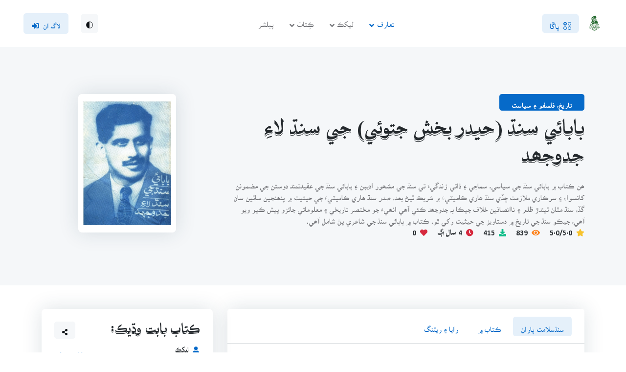

--- FILE ---
content_type: text/html; charset=UTF-8
request_url: https://books.sindhsalamat.com/book/1023/view
body_size: 13594
content:
<!DOCTYPE html>
<html lang="sd" dir="rtl">
<head>
    
		    <title>بابائي سنڌ  (حيدر بخش جتوئي) جي سنڌ لاءِ جدوجھد | سنڌسلامت ڪتاب گهر</title>
		

	<!-- Meta Tags -->
	<meta charset="utf-8">
	<meta name="viewport" content="width=device-width, initial-scale=1, shrink-to-fit=no">
    <meta name="csrf-token" content="LB1wJTZyzE0llvYAsgBX9BxulKQdLUG0Zm1QxXkA">
    <meta name="main-url" content="https://books.sindhsalamat.com/">

	<title>بابائي سنڌ  (حيدر بخش جتوئي) جي سنڌ لاءِ جدوجھد - سنڌسلامت ڪتاب گهر</title>
<meta name="description" content="ھن ڪتاب ۾ بابائي سنڌ جي سياسي، سماجي ۽ ذاتي زندگيءَ تي سنڌ جي مشھور اديبن ۽ بابائي سنڌ جي عقيدتمند دوستن جي مضمونن کانسواءِ ۽ سرڪاري ملازمت ڇڏي سنڌ ھاري ڪاميٽيءَ...">
<meta name="keywords" content="Books on Literature, Sindhi Books, Poetry, History Books, Fiction Books, Sheikh Ayaz, Sindh Salamat Kitab Ghar, Sindhi Novel, بابائي سنڌ  (حيدر بخش جتوئي) جي سنڌ لاءِ جدوجھد, حيدر بخش جتوئي">
<meta property="article:published_time" content="2020-10-07T05:22:49+05:00">
<meta property="article:modified_time" content="2021-02-14T10:37:41+05:00">
<link rel="canonical" href="https://books.sindhsalamat.com/book/1023/view">
	<meta property="og:title" content="بابائي سنڌ  (حيدر بخش جتوئي) جي سنڌ لاءِ جدوجھد">
<meta property="og:description" content="ھن ڪتاب ۾ بابائي سنڌ جي سياسي، سماجي ۽ ذاتي زندگيءَ تي سنڌ جي مشھور اديبن ۽ بابائي سنڌ جي عقيدتمند دوستن جي مضمونن کانسواءِ ۽ سرڪاري ملازمت ڇڏي سنڌ ھاري ڪاميٽيءَ...">
<meta property="og:type" content="book">
<meta property="og:url" content="https://books.sindhsalamat.com/book/1023/view">
<meta property="og:image" content="https://books.sindhsalamat.com/assets/images/books/baba_e_sindh1.jpg">
<meta property="og:image" content="https://books.sindhsalamat.com/assets/images/books/baba_e_sindh1.jpg">
<meta property="og:image:height" content="600">
<meta property="og:image:width" content="400">

	<meta name="twitter:image" content="https://books.sindhsalamat.com/assets/images/books/baba_e_sindh1.jpg">
<meta name="twitter:image" content="https://books.sindhsalamat.com/assets/images/books/baba_e_sindh1.jpg">
	<script type="application/ld+json">{"@context":"https://schema.org","@type":"Book","name":"بابائي سنڌ  (حيدر بخش جتوئي) جي سنڌ لاءِ جدوجھد","description":"ھن ڪتاب ۾ بابائي سنڌ جي سياسي، سماجي ۽ ذاتي زندگيءَ تي سنڌ جي مشھور اديبن ۽ بابائي سنڌ جي عقيدتمند دوستن جي مضمونن کانسواءِ ۽ سرڪاري ملازمت ڇڏي سنڌ ھاري ڪاميٽيءَ...","url":"https://books.sindhsalamat.com/book/1023/view","image":"https://books.sindhsalamat.com/assets/images/books/baba_e_sindh1.jpg","author":[{"@type":"Person","name":"حيدر بخش جتوئي","role":"ليکڪ","additionalName":null,"birthDate":null,"deathDate":null,"url":"https://books.sindhsalamat.com/author/616"}],"publisher":{"@type":"Organization","name":null,"alternateName":"سنڌ ھاري ڪميٽي، حيدرآباد","logo":null},"bookEdition":1,"datePublished":"1973-01-01T19:49:54+05:00","inLanguage":"Sindhi","thumbnail":"https://books.sindhsalamat.com/assets/images/books/baba_e_sindh1.jpg","bookFormat":["http://schema.org/Hardcover","http://schema.org/Paperback"],"numberOfPages":80,"isbn":null,"aggregateRating":{"@type":"AggregateRating","ratingValue":0,"ratingCount":0,"reviewCount":0},"offers":{"@type":"Offer","availability":"http://schema.org/InStock","price":20,"priceCurrency":"PKR"}}</script>
	<!-- Dark mode -->
	<script>
		const storedTheme = localStorage.getItem('theme')

		const getPreferredTheme = () => {
			if (storedTheme) {
				return storedTheme
			}
			return window.matchMedia('(prefers-color-scheme: light)').matches ? 'light' : 'light'
		}

		const setTheme = function (theme) {
			if (theme === 'auto' && window.matchMedia('(prefers-color-scheme: dark)').matches) {
				document.documentElement.setAttribute('data-bs-theme', 'dark')
			} else {
				document.documentElement.setAttribute('data-bs-theme', theme)
			}
		}

		setTheme(getPreferredTheme())

		window.addEventListener('DOMContentLoaded', () => {
			var el = document.querySelector('.theme-icon-active');
			if (el != 'undefined' && el != null) {
				const showActiveTheme = theme => {
					const activeThemeIcon = document.querySelector('.theme-icon-active use')
					const btnToActive = document.querySelector(`[data-bs-theme-value="${theme}"]`)
					const svgOfActiveBtn = btnToActive.querySelector('.mode-switch use').getAttribute('href')

					document.querySelectorAll('[data-bs-theme-value]').forEach(element => {
						element.classList.remove('active')
					})

					btnToActive.classList.add('active')
					activeThemeIcon.setAttribute('href', svgOfActiveBtn)
				}

				window.matchMedia('(prefers-color-scheme: dark)').addEventListener('change', () => {
					if (storedTheme !== 'light' || storedTheme !== 'dark') {
						setTheme(getPreferredTheme())
					}
				})

				showActiveTheme(getPreferredTheme())

				document.querySelectorAll('[data-bs-theme-value]')
					.forEach(toggle => {
						toggle.addEventListener('click', () => {
							const theme = toggle.getAttribute('data-bs-theme-value')
							localStorage.setItem('theme', theme)
							setTheme(theme)
							showActiveTheme(theme)
						})
					})

			}
		})

	</script>

	<!-- Favicon -->
	<link rel="shortcut icon" href="https://books.sindhsalamat.com/assets/favicons/favicon.ico">

 
	<!-- Plugins CSS -->
	<link rel="stylesheet" type="text/css" href="https://books.sindhsalamat.com/assets/vendor/font-awesome/css/all.min.css">
	<link rel="stylesheet" type="text/css" href="https://books.sindhsalamat.com/assets/vendor/bootstrap-icons/bootstrap-icons.css">
	
	<!-- Theme CSS -->
	<link rel="stylesheet" type="text/css" href="https://books.sindhsalamat.com/assets/css/sskg.css">
	<link rel="stylesheet" type="text/css" href="https://books.sindhsalamat.com/assets/css/style-rtl.css">
	
	<link rel="stylesheet" type="text/css" href="https://books.sindhsalamat.com/assets/admin_vendor/toastr/toastr.css">
        <link rel="stylesheet" type="text/css" href="https://books.sindhsalamat.com/assets/vendor/choices/css/choices.min.css">
	<link rel="stylesheet" href="https://books.sindhsalamat.com/assets/vendor/glightbox/css/glightbox.css">
	<style>
		@media (max-width: 768px) {
		    #book-pills-tab {
				display: flex;
				flex-direction: row;
				flex-wrap: nowrap;
				justify-content: space-between;
			}
			
            #book-pills-tab button {
				padding: 8px;
				line-height: 1em;
			}

			.book-actions {
				display: inline-flex;
				flex-direction: row;
				flex-wrap: nowrap;
				justify-content: space-between;
			}
			.book-actions button {
				padding: 8px 12px 8px 12px;
				line-height: 1em;
			}
        }
	</style>
	
	<!-- Livewire Styles --><style >[wire\:loading][wire\:loading], [wire\:loading\.delay][wire\:loading\.delay], [wire\:loading\.inline-block][wire\:loading\.inline-block], [wire\:loading\.inline][wire\:loading\.inline], [wire\:loading\.block][wire\:loading\.block], [wire\:loading\.flex][wire\:loading\.flex], [wire\:loading\.table][wire\:loading\.table], [wire\:loading\.grid][wire\:loading\.grid], [wire\:loading\.inline-flex][wire\:loading\.inline-flex] {display: none;}[wire\:loading\.delay\.none][wire\:loading\.delay\.none], [wire\:loading\.delay\.shortest][wire\:loading\.delay\.shortest], [wire\:loading\.delay\.shorter][wire\:loading\.delay\.shorter], [wire\:loading\.delay\.short][wire\:loading\.delay\.short], [wire\:loading\.delay\.default][wire\:loading\.delay\.default], [wire\:loading\.delay\.long][wire\:loading\.delay\.long], [wire\:loading\.delay\.longer][wire\:loading\.delay\.longer], [wire\:loading\.delay\.longest][wire\:loading\.delay\.longest] {display: none;}[wire\:offline][wire\:offline] {display: none;}[wire\:dirty]:not(textarea):not(input):not(select) {display: none;}:root {--livewire-progress-bar-color: #2299dd;}[x-cloak] {display: none !important;}</style>
    <style>
         @keyframes kitabGharShimmer{ 0%{ background-position: -468px 0 } 100%{ background-position: 468px 0 } } .sskg-loader { animation-duration: 1s; animation-fill-mode: forwards; animation-iteration-count: infinite; animation-name: kitabGharShimmer; animation-timing-function: linear; background: #f6f7f8; background: linear-gradient(to right, #eeeeee 8%, #dddddd 18%, #eeeeee 33%); background-size: 800px 104px; min-height: 160px; height: auto; position: relative; }

		 @media (max-width: 767.98px) {
			input[type="search"], .form-control, select{
				font-family: 'AMBILE' !important;
			}
		}
	</style>

</head>
<body>

    <!-- Header START -->
	<header class="navbar-light navbar-sticky header-static">
		<!-- Nav START -->
		<nav class="navbar navbar-expand-xl">
			<div class="container-fluid px-3 px-xl-5">
				<!-- Logo START -->
				<a class="navbar-brand" href="https://books.sindhsalamat.com">
					<img class="light-mode-item navbar-brand-item" src="https://books.sindhsalamat.com/assets/images/site_images/sskg_logo_light.svg" alt="logo">
					<img class="dark-mode-item navbar-brand-item" src="https://books.sindhsalamat.com/assets/images/site_images/sskg_logo_dark.svg" data-old-src="https://books.sindhsalamat.com/assets/images/site_images/sskg_logo_dark.svg" alt="logo">
				</a>
				<!-- Logo END -->

				<!-- Responsive navbar toggler -->
				<button class="navbar-toggler ms-auto" type="button" data-bs-toggle="collapse"
					data-bs-target="#navbarCollapse" aria-controls="navbarCollapse" aria-expanded="false"
					aria-label="Toggle navigation">
					<span class="navbar-toggler-animation">
						<span></span>
						<span></span>
						<span></span>
					</span>
				</button>

				<!-- Main navbar START -->
				<div class="navbar-collapse w-100 collapse" id="navbarCollapse">

					<!-- Nav category menu START -->
					<ul class="navbar-nav navbar-nav-scroll me-auto">
						<!-- Nav item 1 Demos -->
						<li class="nav-item dropdown dropdown-menu-shadow-stacked">
							<a class="nav-link bg-primary bg-opacity-10 rounded-3 text-primary px-3 py-3 py-xl-0" href="#" id="categoryMenu" data-bs-toggle="dropdown" aria-haspopup="true" aria-expanded="false"><i class="bi bi-ui-radios-grid me-2"></i><span>ڀاڱا</span></a>
							<ul class="dropdown-menu" aria-labelledby="categoryMenu">
																	<li> 
										<a class="dropdown-item" href="https://books.sindhsalamat.com/category/4">
											شاعري
										</a>
									</li>
																	<li> 
										<a class="dropdown-item" href="https://books.sindhsalamat.com/category/20">
											ڪھاڻيون
										</a>
									</li>
																	<li> 
										<a class="dropdown-item" href="https://books.sindhsalamat.com/category/15">
											ناول
										</a>
									</li>
																	<li> 
										<a class="dropdown-item" href="https://books.sindhsalamat.com/category/10">
											تاريخ، فلسفو ۽ سياست
										</a>
									</li>
																	<li> 
										<a class="dropdown-item" href="https://books.sindhsalamat.com/category/11">
											لوڪ ادب، لساني ۽ ادبي تحقيق
										</a>
									</li>
																	<li> 
										<a class="dropdown-item" href="https://books.sindhsalamat.com/category/13">
											شخصيتون ۽ خاڪا
										</a>
									</li>
																	<li> 
										<a class="dropdown-item" href="https://books.sindhsalamat.com/category/24">
											لطيفيات
										</a>
									</li>
																	<li> 
										<a class="dropdown-item" href="https://books.sindhsalamat.com/category/21">
											مختلف موضوع
										</a>
									</li>
																	<li> 
										<a class="dropdown-item" href="https://books.sindhsalamat.com/category/29">
											آتم ڪٿا / آٽوبايوگرافي
										</a>
									</li>
																	<li> 
										<a class="dropdown-item" href="https://books.sindhsalamat.com/category/30">
											ڪالم / مضمون
										</a>
									</li>
																 
								<li>
									<hr class="dropdown-divider">
								</li>
								<li> <a class="dropdown-item bg-primary text-primary bg-opacity-10 rounded-2 mb-0" href="https://books.sindhsalamat.com/categories">سڀئي ڀاڱا ڏِسو</a></li>
							</ul>
						</li>
					</ul>
					<!-- Nav category menu END -->

					<!-- Nav Main menu START -->
					<ul class="navbar-nav navbar-nav-scroll me-auto">
						<!-- Nav item 1 Demos -->
						<li class="nav-item dropdown">
							<a class="nav-link dropdown-toggle active" href="#" id="demoMenu" data-bs-toggle="dropdown" aria-haspopup="true" aria-expanded="false">تعارف</a>
							<ul class="dropdown-menu" aria-labelledby="demoMenu">
								<li> <a class="dropdown-item active" href="https://books.sindhsalamat.com/about">ڪتاب گهر بابت</a></li>
								<li> <a class="dropdown-item" href="https://books.sindhsalamat.com/about/sindhsalamat">سنڌسلامت بابت</a></li>
								<li> <a class="dropdown-item" href="https://books.sindhsalamat.com/about/sindhsalamat/team">سنڌسلامت سَٿ</a></li>
								<li> <a class="dropdown-item" href="https://books.sindhsalamat.com/sskg-team">ڪتاب گهر لائبريرين</a></li>
							</ul>
						</li>

						<!-- Nav item 2 Pages -->
						<li class="nav-item dropdown">
							<a class="nav-link dropdown-toggle" href="#" id="pagesMenu" data-bs-toggle="dropdown"
								aria-haspopup="true" aria-expanded="false">ليکڪ</a>
							<ul class="dropdown-menu" aria-labelledby="pagesMenu">
								  
								<li> <a class="dropdown-item" href="https://books.sindhsalamat.com/authors">سَڀ ليکڪ</a></li>
								<li> <a class="dropdown-item" href="https://books.sindhsalamat.com/authors?order=new">نوان شامل ڪيل</a></li>
								<li> <a class="dropdown-item" href="https://books.sindhsalamat.com/authors?order=famous">مشھور</a></li>
							</ul>
						</li>

						<!-- Nav item 3 Pages -->
						<li class="nav-item dropdown">
							<a class="nav-link dropdown-toggle" href="#" id="booksMenu" data-bs-toggle="dropdown"
								aria-haspopup="true" aria-expanded="false">ڪِتابَ</a>
							<ul class="dropdown-menu" aria-labelledby="booksMenu">
								  
								<li> <a class="dropdown-item" href="https://books.sindhsalamat.com/books">سَڀ ڪِتابَ</a></li>
								<li> <a class="dropdown-item" href="https://books.sindhsalamat.com/books?order=new">نوان شامل ڪيل</a></li>
								<li> <a class="dropdown-item" href="https://books.sindhsalamat.com/books?order=famous">مشھور</a></li>
							</ul>
						</li>

						<li class="nav-item">
							<a href="https://books.sindhsalamat.com/publishers" class="nav-link">پبلشر</a>
						</li>
 
					</ul>
					<!-- Nav Main menu END -->

					<!-- Nav Search START -->
					<div class="nav my-3 my-xl-0 px-4 flex-nowrap align-items-center">
						<div class="nav-item w-100">
							<div class="dropdown">
								<button class="btn btn-light btn-sm lh-1 p-2 mb-0" accesskey="t" id="bd-theme" aria-label="Theme siwtcher button" type="button" aria-expanded="false" data-bs-toggle="dropdown" data-bs-display="static">
									<svg xmlns="http://www.w3.org/2000/svg" width="14" height="14" fill="currentColor" class="bi bi-circle-half fa-fw theme-icon-active" viewBox="0 0 16 16">
										<path d="M8 15A7 7 0 1 0 8 1v14zm0 1A8 8 0 1 1 8 0a8 8 0 0 1 0 16z"></path>
										<use href="#"></use>
									</svg>
								</button>
				
								<ul class="dropdown-menu min-w-auto dropdown-menu-end" aria-labelledby="bd-theme">
									<li class="mb-1">
										<button type="button" class="dropdown-item d-flex align-items-center" data-bs-theme-value="light">
											<svg width="16" height="16" fill="currentColor" class="bi bi-brightness-high-fill fa-fw mode-switch me-1" viewBox="0 0 16 16">
												<path d="M12 8a4 4 0 1 1-8 0 4 4 0 0 1 8 0zM8 0a.5.5 0 0 1 .5.5v2a.5.5 0 0 1-1 0v-2A.5.5 0 0 1 8 0zm0 13a.5.5 0 0 1 .5.5v2a.5.5 0 0 1-1 0v-2A.5.5 0 0 1 8 13zm8-5a.5.5 0 0 1-.5.5h-2a.5.5 0 0 1 0-1h2a.5.5 0 0 1 .5.5zM3 8a.5.5 0 0 1-.5.5h-2a.5.5 0 0 1 0-1h2A.5.5 0 0 1 3 8zm10.657-5.657a.5.5 0 0 1 0 .707l-1.414 1.415a.5.5 0 1 1-.707-.708l1.414-1.414a.5.5 0 0 1 .707 0zm-9.193 9.193a.5.5 0 0 1 0 .707L3.05 13.657a.5.5 0 0 1-.707-.707l1.414-1.414a.5.5 0 0 1 .707 0zm9.193 2.121a.5.5 0 0 1-.707 0l-1.414-1.414a.5.5 0 0 1 .707-.707l1.414 1.414a.5.5 0 0 1 0 .707zM4.464 4.465a.5.5 0 0 1-.707 0L2.343 3.05a.5.5 0 1 1 .707-.707l1.414 1.414a.5.5 0 0 1 0 .708z"></path>
												<use href="#"></use>
											</svg>Light
										</button>
									</li>
									<li class="mb-1">
										<button type="button" class="dropdown-item d-flex align-items-center" data-bs-theme-value="dark">
											<svg xmlns="http://www.w3.org/2000/svg" width="16" height="16" fill="currentColor" class="bi bi-moon-stars-fill fa-fw mode-switch me-1" viewBox="0 0 16 16">
												<path d="M6 .278a.768.768 0 0 1 .08.858 7.208 7.208 0 0 0-.878 3.46c0 4.021 3.278 7.277 7.318 7.277.527 0 1.04-.055 1.533-.16a.787.787 0 0 1 .81.316.733.733 0 0 1-.031.893A8.349 8.349 0 0 1 8.344 16C3.734 16 0 12.286 0 7.71 0 4.266 2.114 1.312 5.124.06A.752.752 0 0 1 6 .278z"></path>
												<path d="M10.794 3.148a.217.217 0 0 1 .412 0l.387 1.162c.173.518.579.924 1.097 1.097l1.162.387a.217.217 0 0 1 0 .412l-1.162.387a1.734 1.734 0 0 0-1.097 1.097l-.387 1.162a.217.217 0 0 1-.412 0l-.387-1.162A1.734 1.734 0 0 0 9.31 6.593l-1.162-.387a.217.217 0 0 1 0-.412l1.162-.387a1.734 1.734 0 0 0 1.097-1.097l.387-1.162zM13.863.099a.145.145 0 0 1 .274 0l.258.774c.115.346.386.617.732.732l.774.258a.145.145 0 0 1 0 .274l-.774.258a1.156 1.156 0 0 0-.732.732l-.258.774a.145.145 0 0 1-.274 0l-.258-.774a1.156 1.156 0 0 0-.732-.732l-.774-.258a.145.145 0 0 1 0-.274l.774-.258c.346-.115.617-.386.732-.732L13.863.1z"></path>
												<use href="#"></use>
											</svg>Dark
										</button>
									</li>
									<li>
										<button type="button" class="dropdown-item d-flex align-items-center active" data-bs-theme-value="auto">
											<svg xmlns="http://www.w3.org/2000/svg" width="16" height="16" fill="currentColor" class="bi bi-circle-half fa-fw mode-switch me-1" viewBox="0 0 16 16">
												<path d="M8 15A7 7 0 1 0 8 1v14zm0 1A8 8 0 1 1 8 0a8 8 0 0 1 0 16z"></path>
												<use href="#"></use>
											</svg>Auto
										</button>
									</li>
								</ul>
							</div>
						</div>
											</div>
					<!-- Nav Search END --> 
				</div>
				<!-- Main navbar END -->

				
								<div class="navbar-nav">
					<a href="https://books.sindhsalamat.com/login" accesskey="l" aria-label="Login Button" class="btn btn-primary-soft mb-0">لاگ ان<i class="fas fa-sign-in-alt ms-2"></i></a>
				</div>
								

			</div>
		</nav>
		<!-- Nav END -->
	</header>
	<!-- Header END -->
    <main style="overflow-x: hidden">
        <!-- Add this to your HTML body where you want the banner to appear -->
        <div id="install-banner" style="display:none; position: fixed; bottom: 0; left: 0; right: 0; background: rgba(var(--bs-primary-rgb), 1); color: white; padding: 15px; text-align: center; z-index: 9999;">
            <span>ڪتاب گهر کي آف لائين ھلائڻ لاءِ ڪتاب گهر جي ائپليڪيشن </span>
            <a href="https://play.google.com/store/apps/details?id=com.sindhsalamat.book" style="color: yellow; text-decoration: underline; margin-left: 10px;"><i class="fa fa-download" style="text-decoration:none; margin-left:5px;"></i>انسٽال ڪريو</a>
            <span id="close-banner" style="margin-left: 20px; cursor: pointer;"> | ✖ ٻيھر نہ ڏيکاريو</span>
        </div>

            
<!-- =======================
Page intro START -->
<section class="bg-light py-0 py-sm-5">
	<div class="container">
		<div class="row py-5">
			<div class="col-lg-8">
				<!-- Badge -->
				<h6 class="mb-3 font-base bg-primary text-white py-2 px-4 rounded-2 d-inline-block">تاريخ، فلسفو ۽ سياست</h6>
				<!-- Title -->
				<h1>بابائي سنڌ  (حيدر بخش جتوئي) جي سنڌ لاءِ جدوجھد</h1>
				<div class="content">
                    ھن ڪتاب ۾ بابائي سنڌ جي سياسي، سماجي ۽ ذاتي زندگيءَ تي سنڌ جي مشھور اديبن ۽ بابائي سنڌ جي عقيدتمند دوستن جي مضمونن کانسواءِ ۽ سرڪاري ملازمت ڇڏي سنڌ ھاري ڪاميٽيءَ ۾ شريڪ ٿيڻ بعد،  صدر سنڌ ھاري ڪاميٽيءَ جي حيثيت ۾ پنھنجين ساٿين سان گڏ، سنڌ مٿان ٿيندڙ ظلم ۽ ناانصافين خلاف جيڪا بہ جدوجھد ڪئي آھي انھيءَ جو مختصر تاريخي ۽ معلوماتي جائزو پيش ڪيو ويو آھي، جيڪو سنڌ جي تاريخ ۾ دستاويز جي حيثيت رکي ٿو.  ڪتاب ۾ بابائي سنڌ جي شاعري پڻ شامل آھي.
                </div>
				<!-- Content -->
				<ul class="list-inline mb-0">
					
					<li class="list-inline-item h6 me-3 mb-1 mb-sm-0" data-bs-toggle="tooltip" title="مجموعي ريٽنگ"><i class="fas fa-star text-warning me-2"></i>5.0/5.0</li>
					<li class="list-inline-item h6 me-3 mb-1 mb-sm-0" data-bs-toggle="tooltip" title="ڏٺو ويو"><i class="fas fa-eye text-orange me-2"></i>839</li>
					<li class="list-inline-item h6 me-3 mb-1 mb-sm-0" data-bs-toggle="tooltip" title="ڊائونلوڊ جو انگ"><i class="fas fa-download text-success me-2"></i>415</li>
					<li class="list-inline-item h6 me-3 mb-1 mb-sm-0" data-bs-toggle="tooltip" title="آخري ڀيرو اپڊيٽ ٿيو"><i class="fa fa-clock text-danger me-2"></i>4 سال اڳ</li>
					<li class="list-inline-item h6 me-3 mb-1 mb-sm-0" data-bs-toggle="tooltip" title="پسنديدگين جو انگ"><i class="fas fa-heart text-danger me-2"></i>0</li>
				</ul>
			</div>
            <div class="col-lg-4 order-1">
                <div class="card shadow m-auto"  style="max-width: 200px;" >
                    <div class="overflow-hidden rounded-3">
						<img src="https://books.sindhsalamat.com/assets/images/books/baba_e_sindh1.jpg" class="card-img rounded-3" alt="Title Cover of book بابائي سنڌ  (حيدر بخش جتوئي) جي سنڌ لاءِ جدوجھد">
                    </div>
                </div>
            </div>
		</div>
	</div>
</section>
<!-- =======================
Page intro END -->

	<!-- =======================
	Page content START -->
	<section class="pb-0 py-lg-5">
		<div class="container">
			<div class="row">
				<!-- Main content START -->
				<div class="col-lg-8">
					<div class="card shadow rounded-2 p-0">
						<!-- Tabs START -->
						<div class="card-header border-bottom px-4 py-3">
							<ul class="nav nav-pills nav-tabs-line py-0" id="book-pills-tab" role="tablist">
								<!-- Tab item -->
								<li class="nav-item me-md-2" role="presentation">
									<button class="nav-link mb-2 mb-md-0 active" id="book-pills-tab-1" data-bs-toggle="pill" data-bs-target="#book-pills-1" type="button" role="tab" aria-controls="book-pills-1" aria-selected="true">سنڌسلامت پاران</button>
								</li>
								<!-- Tab item -->
								<li class="nav-item me-md-2" role="presentation">
									<button class="nav-link mb-2 mb-md-0" id="book-pills-tab-2" data-bs-toggle="pill" data-bs-target="#book-pills-2" type="button" role="tab" aria-controls="book-pills-2" aria-selected="false">ڪتاب ۾</button>
								</li>
								
								<!-- Tab item -->
								<li class="nav-item me-md-2" role="presentation">
									<button class="nav-link mb-2 mb-md-0" id="book-pills-tab-3" data-bs-toggle="pill" data-bs-target="#book-pills-3" type="button" role="tab" aria-controls="book-pills-3" aria-selected="false">رايا ۽ ريٽنگ</button>
								</li>
								
							</ul>
						</div>
						<!-- Tabs END -->

						<!-- Tab contents START -->
						<div class="card-body p-4">
							<div class="tab-content pt-2" id="book-pills-tabContent">
								<!-- Content START -->
								<div class="tab-pane fade show active" id="book-pills-1" role="tabpanel" aria-labelledby="book-pills-tab-1">
									<!-- Course detail START -->
									<h5 class="mb-3">سنڌ سلامت پاران</h5>
									سنڌ سلامت ڪتاب گهر پاران ڪتاب ”بابائي سنڌ (حيدر بخش جتوئي) جي سنڌ لاءِ جدوجھد“ اوھان اڳيان پيش آھي. <br />
ھن ڪتاب ۾ بابائي سنڌ جي سياسي، سماجي ۽ ذاتي زندگيءَ تي سنڌ جي مشھور اديبن ۽ بابائي سنڌ جي عقيدتمند دوستن جي مضمونن کانسواءِ ۽ سرڪاري ملازمت ڇڏي سنڌ ھاري ڪاميٽيءَ ۾ شريڪ ٿيڻ بعد،  صدر سنڌ ھاري ڪاميٽيءَ جي حيثيت ۾ پنھنجين ساٿين سان گڏ، سنڌ مٿان ٿيندڙ ظلم ۽ ناانصافين خلاف جيڪا بہ جدوجھد ڪئي آھي انھيءَ جو مختصر تاريخي ۽ معلوماتي جائزو پيش ڪيو ويو آھي، جيڪو سنڌ جي تاريخ ۾ دستاويز جي حيثيت رکي ٿو.  ڪتاب ۾ بابائي سنڌ جي شاعري پڻ شامل آھي.<br />
ھي ڪتاب 1973ع  ۾ سنڌ ھاري ڪاميٽي، حيدرآباد پاران بابائي سنڌ جي ٽين ورسيءَ جي موقعي تي ڇپايو ويو. اسان ٿورائتا آھيون ”وتايي جي گهر“ ۽ ”پڙھندڙ نسل (پَن)“ جا جن ھن ڪتاب کي پي ڊي ايف ۾ محفوظ ڪيو.<br />
<br />
<br />
[b]محمد سليمان وساڻ<br />
[/b]مينيجنگ ايڊيٽر ( اعزازي )<br />
سنڌ سلامت ڊاٽ ڪام<br />
sulemanwassan@gmail.com<br />
www.sindhsalamat.com<br />
books.sindhsalamat.com<br />
<br />
[b]نوٽ: ھن ڪتاب جي صرف پي ڊي ايف ڪاپي موجود آھي<br />
[/b]

																	</div>
								<!-- Content END -->
								
								<!-- Content START -->
<div class="tab-pane fade" id="book-pills-2" role="tabpanel" aria-labelledby="book-pills-tab-2">
    <!-- Course accordion START -->
    <div class="accordion accordion-icon accordion-bg-light" id="accordionExample2">
        
                                    <!-- If it's not a heading, treat it as a topic and add it to the current accordion body -->
                <div class="d-flex justify-content-between align-items-center">
                    <div class="position-relative d-flex align-items-center">
                        <a href="https://books.sindhsalamat.com/book/1023/read/54304" class="btn btn-danger-soft btn-round btn-sm mb-0 stretched-link position-static">
                            <i class="fas fa-book me-0"></i>
                        </a>
                        <span class="d-inline-block text-truncate ms-2 mb-0 fw-light">
                            سنڌ سلامت پاران
                        </span>
                    </div>
                </div>
                <hr> <!-- Divider -->
                    
        <!-- Close the last accordion body if any -->
            </div>
    <!-- Course accordion END -->
</div>
<!-- Content END -->
								<!-- Content START -->
<div class="tab-pane fade" id="book-pills-3" role="tabpanel" aria-labelledby="book-pills-tab-3">
	<!-- Review START -->
	<div class="row mb-4">
		<h5 class="mb-4">ڪتاب تي آيل ريٽنگ ۽ رايا</h5>

		<!-- Rating info -->
		<div class="col-md-4 mb-3 mb-md-0">
			<div class="text-center">
									<!-- Info -->
					<h2 class="mb-0">5.0</h2>
					<!-- Star -->
					<ul class="list-inline mb-0">
																					<li class="list-inline-item me-0"><i class="fas fa-star text-warning"></i></li>
																												<li class="list-inline-item me-0"><i class="fas fa-star text-warning"></i></li>
																												<li class="list-inline-item me-0"><i class="fas fa-star text-warning"></i></li>
																												<li class="list-inline-item me-0"><i class="fas fa-star text-warning"></i></li>
																												<li class="list-inline-item me-0"><i class="fas fa-star text-warning"></i></li>
																		</ul>
					<p class="mb-0">(ڪُل 0 رائين آڌار)</p>
							</div>
		</div>

		<!-- Progress-bar and star -->
		<div class="col-md-8">
			<div class="row align-items-center">
														<div class="col-6 col-sm-8">
						<div class="progress progress-sm bg-warning bg-opacity-15">
							<div class="progress-bar bg-warning" role="progressbar" style="width: 0%" aria-valuenow="0" aria-valuemin="0" aria-valuemax="100"></div>
						</div>
					</div>

					<div class="col-6 col-sm-4">
						<ul class="list-inline mb-0">
															<li class="list-inline-item me-0 small"><i class="fas fa-star text-warning"></i></li>
															<li class="list-inline-item me-0 small"><i class="fas fa-star text-warning"></i></li>
															<li class="list-inline-item me-0 small"><i class="fas fa-star text-warning"></i></li>
															<li class="list-inline-item me-0 small"><i class="fas fa-star text-warning"></i></li>
															<li class="list-inline-item me-0 small"><i class="fas fa-star text-warning"></i></li>
																				</ul>
					</div>
														<div class="col-6 col-sm-8">
						<div class="progress progress-sm bg-warning bg-opacity-15">
							<div class="progress-bar bg-warning" role="progressbar" style="width: 0%" aria-valuenow="0" aria-valuemin="0" aria-valuemax="100"></div>
						</div>
					</div>

					<div class="col-6 col-sm-4">
						<ul class="list-inline mb-0">
															<li class="list-inline-item me-0 small"><i class="fas fa-star text-warning"></i></li>
															<li class="list-inline-item me-0 small"><i class="fas fa-star text-warning"></i></li>
															<li class="list-inline-item me-0 small"><i class="fas fa-star text-warning"></i></li>
															<li class="list-inline-item me-0 small"><i class="fas fa-star text-warning"></i></li>
																						<li class="list-inline-item me-0 small"><i class="far fa-star text-warning"></i></li>
													</ul>
					</div>
														<div class="col-6 col-sm-8">
						<div class="progress progress-sm bg-warning bg-opacity-15">
							<div class="progress-bar bg-warning" role="progressbar" style="width: 0%" aria-valuenow="0" aria-valuemin="0" aria-valuemax="100"></div>
						</div>
					</div>

					<div class="col-6 col-sm-4">
						<ul class="list-inline mb-0">
															<li class="list-inline-item me-0 small"><i class="fas fa-star text-warning"></i></li>
															<li class="list-inline-item me-0 small"><i class="fas fa-star text-warning"></i></li>
															<li class="list-inline-item me-0 small"><i class="fas fa-star text-warning"></i></li>
																						<li class="list-inline-item me-0 small"><i class="far fa-star text-warning"></i></li>
															<li class="list-inline-item me-0 small"><i class="far fa-star text-warning"></i></li>
													</ul>
					</div>
														<div class="col-6 col-sm-8">
						<div class="progress progress-sm bg-warning bg-opacity-15">
							<div class="progress-bar bg-warning" role="progressbar" style="width: 0%" aria-valuenow="0" aria-valuemin="0" aria-valuemax="100"></div>
						</div>
					</div>

					<div class="col-6 col-sm-4">
						<ul class="list-inline mb-0">
															<li class="list-inline-item me-0 small"><i class="fas fa-star text-warning"></i></li>
															<li class="list-inline-item me-0 small"><i class="fas fa-star text-warning"></i></li>
																						<li class="list-inline-item me-0 small"><i class="far fa-star text-warning"></i></li>
															<li class="list-inline-item me-0 small"><i class="far fa-star text-warning"></i></li>
															<li class="list-inline-item me-0 small"><i class="far fa-star text-warning"></i></li>
													</ul>
					</div>
														<div class="col-6 col-sm-8">
						<div class="progress progress-sm bg-warning bg-opacity-15">
							<div class="progress-bar bg-warning" role="progressbar" style="width: 0%" aria-valuenow="0" aria-valuemin="0" aria-valuemax="100"></div>
						</div>
					</div>

					<div class="col-6 col-sm-4">
						<ul class="list-inline mb-0">
															<li class="list-inline-item me-0 small"><i class="fas fa-star text-warning"></i></li>
																						<li class="list-inline-item me-0 small"><i class="far fa-star text-warning"></i></li>
															<li class="list-inline-item me-0 small"><i class="far fa-star text-warning"></i></li>
															<li class="list-inline-item me-0 small"><i class="far fa-star text-warning"></i></li>
															<li class="list-inline-item me-0 small"><i class="far fa-star text-warning"></i></li>
													</ul>
					</div>
							</div>
		</div>
	</div>
	<!-- Review END -->

	<div wire:snapshot="{&quot;data&quot;:{&quot;bookId&quot;:1023,&quot;comments&quot;:[null,{&quot;keys&quot;:[],&quot;class&quot;:&quot;Illuminate\\Database\\Eloquent\\Collection&quot;,&quot;modelClass&quot;:null,&quot;s&quot;:&quot;elcln&quot;}],&quot;comment&quot;:null,&quot;stars&quot;:5,&quot;reply_id&quot;:null,&quot;commentId&quot;:null},&quot;memo&quot;:{&quot;id&quot;:&quot;UsGtUL5TMqBYGSaUlp3m&quot;,&quot;name&quot;:&quot;comments&quot;,&quot;path&quot;:&quot;book\/1023\/view&quot;,&quot;method&quot;:&quot;GET&quot;,&quot;children&quot;:[],&quot;scripts&quot;:[],&quot;assets&quot;:[],&quot;errors&quot;:[],&quot;locale&quot;:&quot;en&quot;},&quot;checksum&quot;:&quot;c4358cf75aa7a12b3b94bd794effd73ff39731e6bd5d7c86068de238c9a8c994&quot;}" wire:effects="[]" wire:id="UsGtUL5TMqBYGSaUlp3m">
    <!-- Student review START -->
	<div class="row">

        <!--[if BLOCK]><![endif]--><!--[if ENDBLOCK]><![endif]-->

		

		<!-- Divider -->
		<hr>
		<!-- Review item END -->
 
		<!-- Divider -->
		<hr>
	</div>
	<!-- Student review END -->

    <!--[if BLOCK]><![endif]-->        <p>ڪتاب تي راءِ ڏيڻ لاءِ مھرباني ڪري <a href="https://books.sindhsalamat.com/login">لاگ ان</a> ڪريو.</p>
    <!--[if ENDBLOCK]><![endif]-->
</div>
</div>
<!-- Content END -->	

							</div>
						</div>
						<!-- Tab contents END -->
					</div>
				</div>
				<!-- Main content END -->

				<!-- Right sidebar START -->
				<div class="col-lg-4 pt-5 pt-lg-0">
					<div class="row mb-5 mb-lg-0">
						<div class="col-md-6 col-lg-12">
							<!-- Video START -->
														<!-- Video END -->

							<!-- Course info START -->
							<div class="card card-body shadow p-4 mb-4">
								<!-- Info -->
								<div class="d-flex justify-content-between align-items-center">
									<div class="d-flex align-items-center">
										<h3 class="fw-bold mb-0 me-2">ڪتاب بابت وڌيڪ:</h3>
									</div>

									<!-- Share button with dropdown -->
<div class="dropdown">
	<!-- Share button -->
	<a href="#" class="btn btn-sm btn-light rounded small" role="button" id="dropdownShare" data-bs-toggle="dropdown" aria-expanded="false">
		<i class="fas fa-fw fa-share-alt"></i>
	</a>
	<!-- dropdown button -->
	<ul class="dropdown-menu dropdown-w-sm dropdown-menu-end min-w-auto shadow rounded" aria-labelledby="dropdownShare">
		<li><a class="dropdown-item" href="#"><i class="fab fa-twitter-square me-2"></i>ٽوئيٽر / ايڪس</a></li>
		<li><a class="dropdown-item" href="#"><i class="fab fa-facebook-square me-2"></i>فيسبوڪ</a></li>
		<li><a class="dropdown-item" href="#"><i class="fab fa-linkedin me-2"></i>لنڪڊ اِن</a></li>
		<li><a class="dropdown-item" href="#"><i class="fas fa-copy me-2"></i>لنڪ ڪاپي</a></li>
	</ul>
</div>								</div>

								<ul class="list-group list-group-borderless">
																		<li class="list-group-item d-flex justify-content-between align-items-center">
										<span class="h6 fw-light mb-0"><i class="fas fa-fw fa-user text-primary"></i>ليکڪ</span>
										<a href="https://books.sindhsalamat.com/author/616">حيدر بخش جتوئي</a>
									</li>
																		
									<li class="list-group-item d-flex justify-content-between align-items-center">
										<span class="h6 fw-light mb-0"><i class="fas fa-fw fa-clock text-primary"></i>ڇپيو ويو</span>
										<span>1973</span>
									</li>
									<li class="list-group-item d-flex justify-content-between align-items-center">
										<span class="h6 fw-light mb-0"><i class="fas fa-fw fa-building text-primary"></i>ڇپائيندڙ</span>
										<span>سنڌ ھاري ڪميٽي، حيدرآباد</span>
									</li>
									<li class="list-group-item d-flex justify-content-between align-items-center">
										<span class="h6 fw-light mb-0"><i class="fas fa-fw fa-print text-primary"></i>ڇاپو</span>
										<span>پھريون</span>
									</li>
									<li class="list-group-item d-flex justify-content-between align-items-center">
										<span class="h6 fw-light mb-0"><i class="fas fa-fw fa-hashtag text-primary"></i>عالمي ڪتاب نمبر</span>
										<span></span>
									</li>
									<li class="list-group-item d-flex justify-content-between align-items-center">
										<span class="h6 fw-light mb-0"><i class="fas fa-fw fa-globe text-primary"></i>آن لائين ٿيو</span>
										<span dir="ltr">
    07/Oct/2020
</span>

									</li>
									<li class="list-group-item d-flex justify-content-between align-items-center">
										<span class="h6 fw-light mb-0"><i class="fas fa-fw fa-language text-primary"></i>ترجمو آھي؟</span>
										<span>جي نہ</span>
									</li>
									<li class="list-group-item d-flex justify-content-between align-items-center">
										<span class="h6 fw-light mb-0"><i class="fas fa-fw fa-file-word text-primary"></i>ٽيڪسٽ ۾ آھي؟</span>
										 
											<span>جي ھا</span>
																			</li>
									<li class="list-group-item d-flex justify-content-between align-items-center">
										<span class="h6 fw-light mb-0"><i class="fas fa-fw fa-download text-primary"></i>لاٿو ويو</span>
										<span>415 ڀيرا</span>
									</li>
								</ul>
								
								<!-- Buttons -->
								<div class="mt-3 d-sm-flex justify-content-sm-between book-actions">
																			<button type="button" class="btn btn-outline-danger not-logged-in" data-url="https://books.sindhsalamat.com/book/1023/view" data-bs-toggle="modal" data-bs-target="#loginModal">
											<i class="bi bi-heart"></i> پسند ڪريو
										</button>
																			
									<button type="button" data-url="https://books.sindhsalamat.com/book/1023/download" class="btn btn-outline-primary btn-download"><span class="icon"><i class="fa fa-download me-2"></i></span>ڊائونلوڊ</button>
                                    								
									</div>
							</div>
							<!-- Course info END -->
						</div>

						<div class="col-md-6 col-lg-12">
							<!-- Tags START -->
														<div class="card card-body shadow p-4">
								<h4 class="mb-3">ڪتاب ۾ ٽِڪليون</h4>
								<ul class="list-inline mb-0">
																	</ul>
							</div>
														<!-- Tags END -->
						</div>
					</div><!-- Row End -->
				</div>
				<!-- Right sidebar END -->

			</div><!-- Row END -->
		</div>
	</section>
	<!-- =======================
	Page content END -->

    </main>
    
    <!-- ======================= Footer START -->
	<footer class="pt-5 ">
		<div class="container">
			<!-- Row START -->
			<div class="row g-4">

				<!-- Widget 1 START -->
				<div class="col-lg-3">
					<!-- logo -->
					<a class="me-0" href="https://books.sindhsalamat.com">
						<img class="light-mode-item h-40px" src="https://books.sindhsalamat.com/assets/images/site_images/sskg_logo_light.svg" alt="logo">
						<img class="dark-mode-item h-40px" src="https://books.sindhsalamat.com/assets/images/site_images/sskg_logo_dark.svg" alt="logo">
					</a>
					<p class="my-3">سنڌسلامت ڪتاب گهر ھڪ آن لائين لائبريري آھي، جنھن تي 2010ع کان مختلف موضوعن تي ڪتاب رکيا پيا وڃن.</p>
					<!-- Social media icon -->
					<ul class="list-inline mb-0 mt-3">
						<li class="list-inline-item"> <a class="btn btn-white btn-sm shadow px-2 text-facebook" aria-label="Follow us on Facebook" href="#"><i class="fab fa-fw fa-facebook-f"></i></a> </li>
						<li class="list-inline-item"> <a class="btn btn-white btn-sm shadow px-2 text-instagram" aria-label="Follow our instagram to get latest updates" href="#"><i class="fab fa-fw fa-instagram"></i></a> </li>
						<li class="list-inline-item"> <a class="btn btn-white btn-sm shadow px-2 text-twitter" aria-label="Follow us on X formarly Twitter to keep in touch" href="#"><i class="fab fa-fw fa-twitter"></i></a> </li>
					</ul>
				</div>
				<!-- Widget 1 END -->

				<!-- Widget 2 START -->
				<div class="col-lg-6">
					<div class="row g-4">
						<!-- Link block -->
						<div class="col-6 col-md-4">
							<h5 class="mb-2 mb-md-4">ڳنڍجو</h5>
							<ul class="nav flex-column">
								<li class="nav-item"><a class="nav-link" href="https://books.sindhsalamat.com/about">ڪتاب گهر بابت</a></li>
								<li class="nav-item"><a class="nav-link" href="https://books.sindhsalamat.com/sskg-team">انتظامي سَٿ</a></li>
								<li class="nav-item"><a class="nav-link" href="https://books.sindhsalamat.com/contact-us">رابطو</a></li>
							</ul>
						</div>

						<!-- Link block -->
						<div class="col-6 col-md-4">
							<h5 class="mb-2 mb-md-4">ڪميونٽي</h5>
							<ul class="nav flex-column">
								<li class="nav-item"><a class="nav-link" href="#">طريقيڪار</a></li>
								<li class="nav-item"><a class="nav-link" href="https://books.sindhsalamat.com/faqs">عمومي سوال</a></li>
								<li class="nav-item"><a class="nav-link" href="https://sindhsalamat.com">فورم</a></li>
							</ul>
						</div>

						<!-- Link block -->
						<div class="col-6 col-md-4">
							<h5 class="mb-2 mb-md-4">پراجيڪٽ</h5>
							<ul class="nav flex-column">
								<li class="nav-item"><a class="nav-link" href="https://font.sindhsalamat.com">فونٽ سرور</a></li>
								<li class="nav-item"><a class="nav-link" href="https://lafzikar.sindhsalamat.com">لفظيڪار</a></li>
								<li class="nav-item"><a class="nav-link" href="https://quran.sindhsalamat.com">پيغامِ قرآن</a></li>
							</ul>
						</div>
					</div>
				</div>
				<!-- Widget 2 END -->

				<!-- Widget 3 START -->
				<div class="col-lg-3">
					<h5 class="mb-2 mb-md-4">رابطو</h5>
					<!-- Time -->
					<p class="mb-2">
						واٽس ايپ:<span class="h6 fw-light ms-2" dir="ltr">+92 315 0133533</span>
						<span class="d-block small">
							<span dir="ltr">(10:AM to 10:PM PKT)</span>
						</span>
					</p>

					<p class="mb-0">اي-ميل:<span class="h6 fw-light ms-2">salamatsindh@gmail.com</span></p>

					<div class="row g-2 mt-2">
						<!-- Google play store button -->
						<div class="col-6 col-sm-4 col-md-3 col-lg-6">
							<a href="https://play.google.com/store/apps/details?id=com.sindhsalamat.book" aria-label="Install Kitab Ghar Android application" target="_blank"> <img src="https://books.sindhsalamat.com/assets/images/client/google-play.svg" alt="Google Play Store Icon"> </a>
						</div>
						<!-- App store button -->
						<div class="col-6 col-sm-4 col-md-3 col-lg-6">
							<a href="#" aria-label="Install Kitab Ghar App Store"> <img src="https://books.sindhsalamat.com/assets/images/client/app-store.svg" alt="app-store"> </a>
						</div>
					</div> <!-- Row END -->
				</div>
				<!-- Widget 3 END -->
			</div><!-- Row END -->

			<!-- Divider -->
			<hr class="mt-4 mb-0">

			<!-- Bottom footer -->
			<div class="py-3">
				<div class="container px-0">
					<div class="d-lg-flex justify-content-between align-items-center py-3 text-center text-md-left">
						<!-- copyright text -->
						<div class="text-body text-primary-hover"> Developed with ❤️ for all Sindhis. Build by <a
								href="https://www.sindhsalamat.com/" target="_blank" class="text-body">SindhSalamat</a> team</div>
						<!-- copyright links-->
						<div class="justify-content-center mt-3 mt-lg-0">
							<ul class="nav list-inline justify-content-center mb-0">
								 
								<li class="list-inline-item"><a class="nav-link" href="https://books.sindhsalamat.com/pages/terms-of-service">Terms of use</a></li>
								<li class="list-inline-item"><a class="nav-link pe-0" href="https://books.sindhsalamat.com/pages/privacy-policy">Privacy policy</a></li>
							</ul>
						</div>
					</div>
				</div>
			</div>
		</div>
	</footer>
	<!-- ======================= Footer END -->

		<div wire:snapshot="{&quot;data&quot;:{&quot;email&quot;:null,&quot;password&quot;:null,&quot;remember&quot;:false,&quot;errorMessage&quot;:null},&quot;memo&quot;:{&quot;id&quot;:&quot;3RV29UzMUvZTwlYf2OvS&quot;,&quot;name&quot;:&quot;login-modal&quot;,&quot;path&quot;:&quot;book\/1023\/view&quot;,&quot;method&quot;:&quot;GET&quot;,&quot;children&quot;:[],&quot;scripts&quot;:[],&quot;assets&quot;:[],&quot;errors&quot;:[],&quot;locale&quot;:&quot;en&quot;},&quot;checksum&quot;:&quot;462b7f769b53dc922f380194e42b224f03df22d0fb698a1ea04d5f968e7af798&quot;}" wire:effects="[]" wire:id="3RV29UzMUvZTwlYf2OvS" class="modal fade" id="loginModal" tabindex="-1" aria-labelledby="loginModalLabel" aria-hidden="true" wire:ignore.self>
    <div class="modal-dialog">
        <div class="modal-content">
            <div class="modal-header">
                <h5 class="modal-title" id="loginModalLabel">لاگ ان ڪريو</h5>
                <button type="button" class="btn-close" data-bs-dismiss="modal" aria-label="Close"></button>
            </div>
            <div class="modal-body">
                <form wire:submit.prevent="login">
                    <!--[if BLOCK]><![endif]--><!--[if ENDBLOCK]><![endif]-->

                    <!-- Email -->
                    <div class="mb-4">
                        <label for="exampleInputEmail1" class="form-label">ايميل ايڊريس *</label>
                        <div class="input-group input-group-lg">
                            <span class="input-group-text bg-light rounded-start border-0 text-secondary px-3"><i class="bi bi-envelope-fill"></i></span>
                            <input type="email" class="form-control border-0 bg-light rounded-end ps-1  " wire:model.defer="email" placeholder="E-mail"  id="email">

                            <!--[if BLOCK]><![endif]--><!--[if ENDBLOCK]><![endif]-->
                        </div>

                        
                    </div>
                    <!-- Password -->
                    <div class="mb-4">
                        <label for="inputPassword5" class="form-label">پاسورڊ *</label>
                        <div class="input-group input-group-lg">
                            <span class="input-group-text bg-light rounded-start border-0 text-secondary px-3"><i class="fas fa-lock"></i></span>
                            <input type="password" name="password" class="form-control border-0 bg-light rounded-end ps-1 " placeholder="password"  wire:model.defer="password" id="inputPassword5">
                            
                            <!--[if BLOCK]><![endif]--><!--[if ENDBLOCK]><![endif]-->
                        </div>
                    </div>
                     
                    <div class="form-check">
                        <input class="form-check-input" type="checkbox" id="remember" wire:model.defer="remember">
                        <label class="form-check-label" for="remember">
                            ٻيھر ياد رکو
                        </label>
                    </div>

                    <!-- Button -->
                    <div class="align-items-center mt-3">
                        <div class="d-grid">
                            <button class="btn btn-primary mb-0" type="submit">لاگ ان</button>
                        </div>
                    </div>
                </form>

                <!-- OR divider -->
                
                <div class="position-relative my-4">
                    <hr>
                    <p class="small position-absolute top-50 start-50 translate-middle bg-body px-5">يا</p>
                </div>

                <!-- Google Login Button -->
                <div class="col-xxl-6 d-grid">
                    <a href="https://books.sindhsalamat.com/login/google" class="btn bg-google mb-2 mb-xxl-0">
                        <i class="fab fa-fw fa-google text-white me-2"></i> گوگل سان لاگ ان ٿيو
                    </a>
                </div>
            </div>
        </div>
    </div>
</div>	<!-- Modal START -->
<div class="modal fade" id="purchaseModal" tabindex="-1" aria-hidden="true">
    <div class="modal-dialog modal-dialog-centered modal-lg">
        <div class="modal-content">
            <div class="modal-header border-0 bg-transparent">
                <!-- Close button -->
                <button type="button" class="btn-close" data-bs-dismiss="modal" aria-label="Close"></button>
            </div>
            <!-- Modal body -->
            <div class="modal-body px-5 pb-5 position-relative overflow-hidden">

                <!-- Element -->
                <figure class="position-absolute bottom-0 end-0 mb-n4 me-n4 d-none d-sm-block">
                    <img src="https://books.sindhsalamat.com/assets/images/element/01.svg" alt="element">
                </figure>
                <figure class="position-absolute top-0 end-0 z-index-n1 opacity-2">
                    <svg xmlns="http://www.w3.org/2000/svg" xmlns:xlink="http://www.w3.org/1999/xlink" width="818.6px" height="235.1px" viewbox="0 0 818.6 235.1">
                        <path class="fill-info" d="M735,226.3c-5.7,0.6-11.5,1.1-17.2,1.7c-66.2,6.8-134.7,13.7-192.6-16.6c-34.6-18.1-61.4-47.9-87.3-76.7 c-21.4-23.8-43.6-48.5-70.2-66.7c-53.2-36.4-121.6-44.8-175.1-48c-13.6-0.8-27.5-1.4-40.9-1.9c-46.9-1.9-95.4-3.9-141.2-16.5 C8.3,1.2,6.2,0.6,4.2,0H0c3.3,1,6.6,2,10,3c46,12.5,94.5,14.6,141.5,16.5c13.4,0.6,27.3,1.1,40.8,1.9 c53.4,3.2,121.5,11.5,174.5,47.7c26.5,18.1,48.6,42.7,70,66.5c26,28.9,52.9,58.8,87.7,76.9c58.3,30.5,127,23.5,193.3,16.7 c5.8-0.6,11.5-1.2,17.2-1.7c26.2-2.6,55-4.2,83.5-2.2v-1.2C790,222,761.2,223.7,735,226.3z"></path>
                    </svg>
                </figure>
                <!-- Title -->
                                <h2>ڪتاب خريد ڪرڻ کان اڳ ياد رکو !</h2>
                                <p>سنڌسلامت ڪتاب گهر ۾ ھِن ڪتاب جي فقط سافٽ ڪاپِي (آن لائين پڙھڻ لاءِ) موجود آھي. جيڪڏھن توھان ڪتاب کي ھارڊ ڪاپي (ڇپيل) صورت ۾ وٺڻ چاھيو ٿا تہ ھيٺ ڏنل بٽڻ تي ڪلڪ ڪندي پبلشر سان ڳالھ ٻولھ ڪريو</p>
                <h3>ذھن نشين رکو تہ:</h3>
                <!-- Content -->
                <div class="row mb-3 item-collapse">
                    <div class="col-sm-6">
                        <ul class="list-group list-group-borderless">
                            <li class="list-group-item text-body"> <i class="bi bi-patch-check-fill text-success"></i>ڪتاب جي خريد و فرخت دوران ڪنھن تنازعي، تاخير يا ڪنھن بہ قسم جي مسئلي بابت سنڌ سلامت ذميدار نہ رھندي</li>
                            <li class="list-group-item text-body"> <i class="bi bi-patch-check-fill text-success"></i>ڪتاب خريد ڪرڻ کان اڳ ان جي قيمت ۽ کپائيندڙ جي تصديق پڻ معلوم ڪري وٺو</li>
                        </ul>
                    </div>
                    <div class="col-sm-6">
                        <ul class="list-group list-group-borderless">
                            <li class="list-group-item text-body"> <i class="bi bi-patch-check-fill text-success"></i>ڪتاب جي ڇاپي ۽ سنڌ سلامت ڪتاب گھر ۾ موجود سافٽ ڪاپي ۾ فرق ٿي سگھي ٿو</li>
                            <li class="list-group-item text-body"> <i class="bi bi-patch-check-fill text-success"></i>پڙھندڙن جي سھولت لاءِ ھتي پبلشر جي معلومات پيش ڪجي ٿي. ڪتاب جي موجودگي ۽ موڪلڻ جي ذميداري ناھي</li>
                        </ul>
                    </div>
                </div>
                <!-- Button -->
                                    <button type="button" class="btn btn-lg btn-primary-soft not-logged-in" data-url="https://books.sindhsalamat.com/book/1023/view" data-bs-toggle="modal" data-bs-target="#loginModal">
                        ڪتاب خريد ڪرڻ لاءِ لاگ ان ٿيو <i class="fas fa-sign-in-alt ms-2"></i> 
                    </button>
                                                </div>
            <!-- Modal footer -->
            <div class="modal-footer d-block bg-info">
                <div class="d-sm-flex justify-content-sm-between align-items-center text-center text-sm-start">
                    <!-- Social media button -->
                    <ul class="list-inline mb-0 social-media-btn mb-2 mb-sm-0">
                        <li class="list-inline-item"> <a class="btn btn-white btn-sm shadow px-2 text-facebook" href="#"><i class="fab fa-fw fa-facebook-f"></i></a> </li>
                        <li class="list-inline-item"> <a class="btn btn-white btn-sm shadow px-2 text-instagram" href="#"><i class="fab fa-fw fa-instagram"></i></a> </li>
                        <li class="list-inline-item"> <a class="btn btn-white btn-sm shadow px-2 text-twitter" href="#"><i class="fab fa-fw fa-twitter"></i></a> </li>
                        <li class="list-inline-item"> <a class="btn btn-white btn-sm shadow px-2 text-linkedin" href="#"><i class="fab fa-fw fa-linkedin-in"></i></a> </li>
                    </ul>
                <!-- Contact info -->
                <div>
                    <p class="mb-1 small"><a href="#" class="text-white"><i class="far fa-envelope fa-fw me-2"></i>salamatsindh@gmail.com</a></p>
                    <p class="mb-0 small"><a href="#" class="text-white"><i class="fas fa-headset fa-fw me-2"></i><span dir="ltr">+923150133533</span> Help</a></p>
                </div>
                </div>
            </div>
        </div>
    </div>
</div>  
<!-- Modal END -->
	<!-- Back to top -->
	<div class="back-top"><i class="bi bi-arrow-up-short position-absolute top-50 start-50 translate-middle"></i></div>

	<!-- Bootstrap JS -->
	<script src="https://books.sindhsalamat.com/assets/vendor/bootstrap/dist/js/bootstrap.bundle.min.js"></script>

	<!-- Vendors -->
	<script src="https://books.sindhsalamat.com/assets/vendor/purecounterjs/dist/purecounter_vanilla.js"></script>
	<script src="https://code.jquery.com/jquery-3.7.1.min.js" integrity="sha256-/JqT3SQfawRcv/BIHPThkBvs0OEvtFFmqPF/lYI/Cxo=" crossorigin="anonymous"></script>
    
    											<script>
												$(function() {
													// Optional: Pre-fill the redirect URL when the modal opens
													$('#loginModal').on('shown.bs.modal', function () {
														var url = $('.not-logged-in').data('url');
														var url_current = window.location.href;
														$('.bg-google').attr('href', 'https://books.sindhsalamat.com/login/google' + '?url=' + encodeURIComponent(url_current));
													});
												});
											</script>
											<script src="/livewire/livewire.min.js?id=951e6947"   data-csrf="LB1wJTZyzE0llvYAsgBX9BxulKQdLUG0Zm1QxXkA" data-update-uri="/livewire/update" data-navigate-once="true"></script>
    <script src="https://books.sindhsalamat.com/assets/vendor/choices/js/choices.min.js"></script>
	<script src="https://books.sindhsalamat.com/assets/vendor/glightbox/js/glightbox.js"></script>
		<script>
		$(document).ready(function() {
			$('.btn-download').on('click', function () {
				let downloadUrl = $(this).data('url');

				let link = document.createElement('a');
				link.href = downloadUrl;
				link.target = '_blank';

				document.body.appendChild(link);
				link.click();

				document.body.removeChild(link);
			});
		});
	</script>
                        <script>
                            $(function() {
                                // Optional: Pre-fill the redirect URL when the modal opens
                                $('#loginModal').on('shown.bs.modal', function () {
                                    var url = $('.not-logged-in').data('url');
                                    var url_current = window.location.href;
                                    $('.bg-google').attr('href', 'https://books.sindhsalamat.com/login/google' + '?url=' + encodeURIComponent(url_current));
                                });
                            });
                        </script>
                    	
	<!-- Template Functions -->
	<script src="https://books.sindhsalamat.com/assets/admin_vendor/toastr/toastr.min.js"></script>
	<script src="https://books.sindhsalamat.com/assets/js/functions.js"></script>

	
	<script>
		$(document).ready(function() {
			toastr.options = {
				"closeButton": true,
				"newestOnTop": false,
				"progressBar": true,
				"positionClass": "toast-center", // Centered position
				"preventDuplicates": false,
				"onclick": null,
				"showDuration": "300",
				"hideDuration": "1000",
				"timeOut": "10000", // Duration before hiding (in milliseconds)
				"extendedTimeOut": "1000", // Duration after hover before hiding
				"showEasing": "swing",
				"hideEasing": "linear",
				"showMethod": "fadeIn",
				"hideMethod": "fadeOut"
			};
		});
	</script>
	<style>
		 .toast-center {
			position: fixed; /* Fixed positioning */
			top: 50%;
			left: 50%;
			transform: translate(-50%, -50%); /* Center it */
			z-index: 9999; /* Ensure it's on top */
		}
	</style>

	
	
	
<script>
  $(document).ready(function () {
    function lazyLoadImages() {
      var windowBottom = $(window).scrollTop() + $(window).height();

      $('img.lazy-thumbnail').each(function () {
        var img = $(this);
        var imageTop = img.offset().top;

        if (imageTop < windowBottom) {
          var dataSrc = img.data('src');
          var loader = img.siblings('.sskg-loader');

          if (dataSrc) {
            // Set the src attribute to start loading the image
            img.attr('src', dataSrc)
              .on('load', function () {
                // Hide loader and show image once it's loaded
                loader.hide();
                img.fadeIn(); // Smoothly show the image
              })
              .on('error', function () {
                console.error("Failed to load image:", dataSrc);
                loader.hide(); // Hide loader even if there's an error
              });

            // Remove lazy-thumbnail class to prevent re-processing
            img.removeClass('lazy-thumbnail');
          }
        }
      });
    }

    // Initial lazy load check
    lazyLoadImages();

    // Check on scroll and resize events
    $(window).on('scroll resize', function () {
      lazyLoadImages();
    });
  });
</script>

<script>
    $(document).ready(function () {
        var isAndroid = /Android/i.test(navigator.userAgent);
        var isMobile = /Mobi/i.test(navigator.userAgent);

        if (isMobile && isAndroid) {
            // Optional: Check localStorage to avoid showing repeatedly
            if (!localStorage.getItem('bannerDismissed')) {
                $('#install-banner').slideDown();
            }
        }

        $('#close-banner').on('click', function () {
            $('#install-banner').slideUp();
            localStorage.setItem('bannerDismissed', 'true'); // Save dismissal
        });
    });
</script>


</body>

</html>